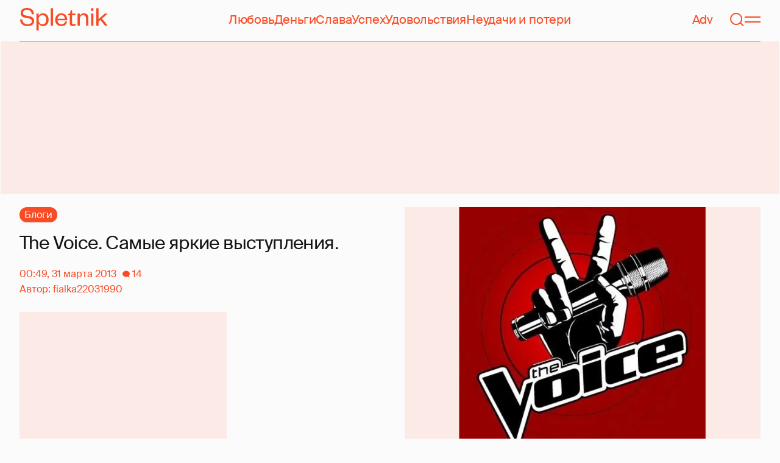

--- FILE ---
content_type: text/html; charset=utf-8
request_url: https://www.google.com/recaptcha/api2/aframe
body_size: 265
content:
<!DOCTYPE HTML><html><head><meta http-equiv="content-type" content="text/html; charset=UTF-8"></head><body><script nonce="ME74tQ2cuuZ5oqrfWdi7Tg">/** Anti-fraud and anti-abuse applications only. See google.com/recaptcha */ try{var clients={'sodar':'https://pagead2.googlesyndication.com/pagead/sodar?'};window.addEventListener("message",function(a){try{if(a.source===window.parent){var b=JSON.parse(a.data);var c=clients[b['id']];if(c){var d=document.createElement('img');d.src=c+b['params']+'&rc='+(localStorage.getItem("rc::a")?sessionStorage.getItem("rc::b"):"");window.document.body.appendChild(d);sessionStorage.setItem("rc::e",parseInt(sessionStorage.getItem("rc::e")||0)+1);localStorage.setItem("rc::h",'1768962983580');}}}catch(b){}});window.parent.postMessage("_grecaptcha_ready", "*");}catch(b){}</script></body></html>

--- FILE ---
content_type: application/javascript; charset=utf-8
request_url: https://fundingchoicesmessages.google.com/f/AGSKWxUPzll36A9wG3PY41bRv-DzQqnGZVEmWEsapWRlCfDRYCctxA2MTxVbilnKMcdrL8LE7j8stFkZe-eUkb8Vn4bA9NNYfubIewoj_gg_LdrcsVbe739Wn45hwyBlD1FaV3xZEmvrivmNL44NmP0SteeY-2LHBQAxy20Db-1KmTbvI06f28ginS_rQJwA/_&clicktag=http=GetSponsorAds&.net/_adv//adsDateValidation./adrun.
body_size: -1291
content:
window['1f8d4138-7dae-499a-a8ac-e7ab19c7e558'] = true;